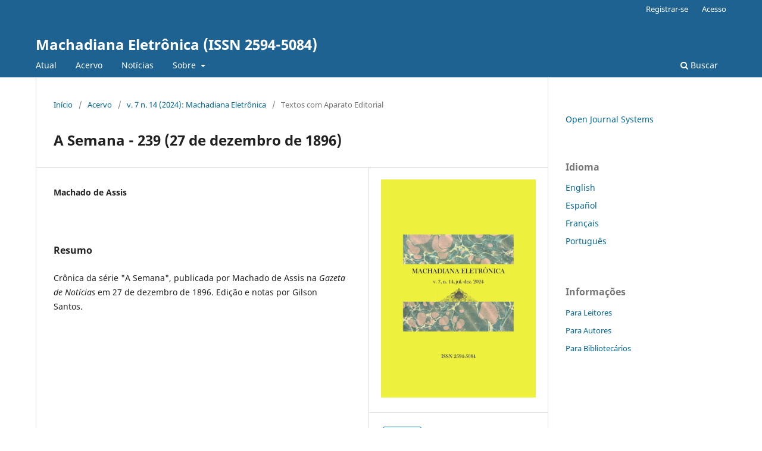

--- FILE ---
content_type: text/html; charset=utf-8
request_url: https://periodicos.ufes.br/machadiana/article/view/42355
body_size: 3044
content:
<!DOCTYPE html>
<html lang="pt-BR" xml:lang="pt-BR">
<head>
	<meta charset="utf-8">
	<meta name="viewport" content="width=device-width, initial-scale=1.0">
	<title>
		A  Semana - 239 (27 de dezembro de 1896)
							| Machadiana Eletrônica (ISSN 2594-5084)
			</title>

	
<meta name="generator" content="Open Journal Systems 3.4.0.10" />
<meta name="gs_meta_revision" content="1.1"/>
<meta name="citation_journal_title" content="Machadiana Eletrônica (ISSN 2594-5084)"/>
<meta name="citation_journal_abbrev" content="Machadiana"/>
<meta name="citation_issn" content="2594-5084"/> 
<meta name="citation_author" content="Machado de Assis"/>
<meta name="citation_title" content="A  Semana - 239 (27 de dezembro de 1896)"/>
<meta name="citation_language" content="pt"/>
<meta name="citation_date" content="2024"/>
<meta name="citation_volume" content="7"/>
<meta name="citation_issue" content="14"/>
<meta name="citation_firstpage" content="419"/>
<meta name="citation_lastpage" content="425"/>
<meta name="citation_abstract_html_url" content="https://periodicos.ufes.br/machadiana/article/view/42355"/>
<meta name="citation_abstract" xml:lang="pt" content="Crônica da série &quot;A Semana&quot;, publicada por Machado de Assis na&amp;nbsp;Gazeta de Notícias em 27 de dezembro de 1896. Edição e notas por Gilson Santos.&amp;nbsp;"/>
<meta name="citation_pdf_url" content="https://periodicos.ufes.br/machadiana/article/download/42355/28263"/>
<link rel="schema.DC" href="http://purl.org/dc/elements/1.1/" />
<meta name="DC.Creator.PersonalName" content="Machado de Assis"/>
<meta name="DC.Date.created" scheme="ISO8601" content="2023-09-10"/>
<meta name="DC.Date.dateSubmitted" scheme="ISO8601" content="2023-09-08"/>
<meta name="DC.Date.issued" scheme="ISO8601" content="2020-11-29"/>
<meta name="DC.Date.modified" scheme="ISO8601" content="2023-09-10"/>
<meta name="DC.Description" xml:lang="pt" content="Crônica da série &quot;A Semana&quot;, publicada por Machado de Assis na&amp;nbsp;Gazeta de Notícias em 27 de dezembro de 1896. Edição e notas por Gilson Santos.&amp;nbsp;"/>
<meta name="DC.Format" scheme="IMT" content="application/pdf"/>
<meta name="DC.Identifier" content="42355"/>
<meta name="DC.Identifier.pageNumber" content="419-425"/>
<meta name="DC.Identifier.URI" content="https://periodicos.ufes.br/machadiana/article/view/42355"/>
<meta name="DC.Language" scheme="ISO639-1" content="pt"/>
<meta name="DC.Source" content="Machadiana Eletrônica (ISSN 2594-5084)"/>
<meta name="DC.Source.ISSN" content="2594-5084"/>
<meta name="DC.Source.Issue" content="14"/>
<meta name="DC.Source.Volume" content="7"/>
<meta name="DC.Source.URI" content="https://periodicos.ufes.br/machadiana"/>
<meta name="DC.Title" content="A  Semana - 239 (27 de dezembro de 1896)"/>
<meta name="DC.Type" content="Text.Serial.Journal"/>
<meta name="DC.Type.articleType" content="Textos com Aparato Editorial"/>
	<link rel="stylesheet" href="https://periodicos.ufes.br/machadiana/$$$call$$$/page/page/css?name=stylesheet" type="text/css" /><link rel="stylesheet" href="https://periodicos.ufes.br/machadiana/$$$call$$$/page/page/css?name=font" type="text/css" /><link rel="stylesheet" href="https://periodicos.ufes.br/lib/pkp/styles/fontawesome/fontawesome.css?v=3.4.0.10" type="text/css" />
</head>
<body class="pkp_page_article pkp_op_view" dir="ltr">

	<div class="pkp_structure_page">

				<header class="pkp_structure_head" id="headerNavigationContainer" role="banner">
						
 <nav class="cmp_skip_to_content" aria-label="Ir para os links de conteúdo">
	<a href="#pkp_content_main">Ir para o conteúdo principal</a>
	<a href="#siteNav">Ir para o menu de navegação principal</a>
		<a href="#pkp_content_footer">Ir para o rodapé</a>
</nav>

			<div class="pkp_head_wrapper">

				<div class="pkp_site_name_wrapper">
					<button class="pkp_site_nav_toggle">
						<span>Open Menu</span>
					</button>
										<div class="pkp_site_name">
																<a href="						https://periodicos.ufes.br/machadiana/index
					" class="is_text">Machadiana Eletrônica (ISSN 2594-5084)</a>
										</div>
				</div>

				
				<nav class="pkp_site_nav_menu" aria-label="Navegação no Site">
					<a id="siteNav"></a>
					<div class="pkp_navigation_primary_row">
						<div class="pkp_navigation_primary_wrapper">
																				<ul id="navigationPrimary" class="pkp_navigation_primary pkp_nav_list">
								<li class="">
				<a href="https://periodicos.ufes.br/machadiana/issue/current">
					Atual
				</a>
							</li>
								<li class="">
				<a href="https://periodicos.ufes.br/machadiana/issue/archive">
					Acervo
				</a>
							</li>
								<li class="">
				<a href="https://periodicos.ufes.br/machadiana/announcement">
					Notícias
				</a>
							</li>
								<li class="">
				<a href="https://periodicos.ufes.br/machadiana/about">
					Sobre
				</a>
									<ul>
																					<li class="">
									<a href="https://periodicos.ufes.br/machadiana/about">
										Sobre a Revista
									</a>
								</li>
																												<li class="">
									<a href="https://periodicos.ufes.br/machadiana/about/submissions">
										Submissão
									</a>
								</li>
																												<li class="">
									<a href="https://periodicos.ufes.br/machadiana/about/editorialTeam">
										Corpo Editorial
									</a>
								</li>
																												<li class="">
									<a href="https://periodicos.ufes.br/machadiana/about/privacy">
										Declaração de Privacidade
									</a>
								</li>
																												<li class="">
									<a href="https://periodicos.ufes.br/machadiana/about/contact">
										Contato
									</a>
								</li>
																		</ul>
							</li>
			</ul>

				

																						<div class="pkp_navigation_search_wrapper">
									<a href="https://periodicos.ufes.br/machadiana/search" class="pkp_search pkp_search_desktop">
										<span class="fa fa-search" aria-hidden="true"></span>
										Buscar
									</a>
								</div>
													</div>
					</div>
					<div class="pkp_navigation_user_wrapper" id="navigationUserWrapper">
							<ul id="navigationUser" class="pkp_navigation_user pkp_nav_list">
								<li class="profile">
				<a href="https://periodicos.ufes.br/machadiana/user/register">
					Registrar-se
				</a>
							</li>
								<li class="profile">
				<a href="https://periodicos.ufes.br/machadiana/login">
					Acesso
				</a>
							</li>
										</ul>

					</div>
				</nav>
			</div><!-- .pkp_head_wrapper -->
		</header><!-- .pkp_structure_head -->

						<div class="pkp_structure_content has_sidebar">
			<div class="pkp_structure_main" role="main">
				<a id="pkp_content_main"></a>

<div class="page page_article">
			<nav class="cmp_breadcrumbs" role="navigation" aria-label="Você está aqui:">
	<ol>
		<li>
			<a href="https://periodicos.ufes.br/machadiana/index">
				Início
			</a>
			<span class="separator">/</span>
		</li>
		<li>
			<a href="https://periodicos.ufes.br/machadiana/issue/archive">
				Acervo
			</a>
			<span class="separator">/</span>
		</li>
					<li>
				<a href="https://periodicos.ufes.br/machadiana/issue/view/1090">
					v. 7 n. 14 (2024): Machadiana Eletrônica 
				</a>
				<span class="separator">/</span>
			</li>
				<li class="current" aria-current="page">
			<span aria-current="page">
									Textos com Aparato Editorial
							</span>
		</li>
	</ol>
</nav>
	
		  	 <article class="obj_article_details">

		
	<h1 class="page_title">
		A  Semana - 239 (27 de dezembro de 1896)
	</h1>

	
	<div class="row">
		<div class="main_entry">

							<section class="item authors">
					<h2 class="pkp_screen_reader">Autores</h2>
					<ul class="authors">
											<li>
							<span class="name">
								Machado de Assis
							</span>
																																		</li>
										</ul>
				</section>
			
									

						
										<section class="item abstract">
					<h2 class="label">Resumo</h2>
					<p>Crônica da série "A Semana", publicada por Machado de Assis na <em>Gazeta de Notícias</em> em 27 de dezembro de 1896. Edição e notas por Gilson Santos. </p>
				</section>
			
			

						
																			
						
		</div><!-- .main_entry -->

		<div class="entry_details">

										<div class="item cover_image">
					<div class="sub_item">
													<a href="https://periodicos.ufes.br/machadiana/issue/view/1090">
								<img src="https://periodicos.ufes.br/public/journals/67/cover_issue_1090_pt_BR.jpg" alt="">
							</a>
											</div>
				</div>
			
										<div class="item galleys">
					<h2 class="pkp_screen_reader">
						Downloads
					</h2>
					<ul class="value galleys_links">
													<li>
								
	
													

<a class="obj_galley_link pdf" href="https://periodicos.ufes.br/machadiana/article/view/42355/28263">
		
	pdf

	</a>
							</li>
											</ul>
				</div>
						
						<div class="item published">
				<section class="sub_item">
					<h2 class="label">
						Publicado
					</h2>
					<div class="value">
																			<span>10-09-2023</span>
																	</div>
				</section>
							</div>
			
						
										<div class="item issue">

											<section class="sub_item">
							<h2 class="label">
								Edição
							</h2>
							<div class="value">
								<a class="title" href="https://periodicos.ufes.br/machadiana/issue/view/1090">
									v. 7 n. 14 (2024): Machadiana Eletrônica 
								</a>
							</div>
						</section>
					
											<section class="sub_item">
							<h2 class="label">
								Seção
							</h2>
							<div class="value">
								Textos com Aparato Editorial
							</div>
						</section>
					
									</div>
			
						
						
			

		</div><!-- .entry_details -->
	</div><!-- .row -->

</article>

	

</div><!-- .page -->

	</div><!-- pkp_structure_main -->

									<div class="pkp_structure_sidebar left" role="complementary">
				<div class="pkp_block block_developed_by">
	<h2 class="pkp_screen_reader">
		Desenvolvido por
	</h2>

	<div class="content">
		<a href="https://pkp.sfu.ca/ojs/">
			Open Journal Systems
		</a>
	</div>
</div>
<div class="pkp_block block_language">
	<h2 class="title">
		Idioma
	</h2>

	<div class="content">
		<ul>
							<li class="locale_en" lang="en">
					<a href="https://periodicos.ufes.br/machadiana/user/setLocale/en?source=%2Fmachadiana%2Farticle%2Fview%2F42355">
						English
					</a>
				</li>
							<li class="locale_es" lang="es">
					<a href="https://periodicos.ufes.br/machadiana/user/setLocale/es?source=%2Fmachadiana%2Farticle%2Fview%2F42355">
						Español
					</a>
				</li>
							<li class="locale_fr_FR" lang="fr-FR">
					<a href="https://periodicos.ufes.br/machadiana/user/setLocale/fr_FR?source=%2Fmachadiana%2Farticle%2Fview%2F42355">
						Français
					</a>
				</li>
							<li class="locale_pt_BR current" lang="pt-BR">
					<a href="https://periodicos.ufes.br/machadiana/user/setLocale/pt_BR?source=%2Fmachadiana%2Farticle%2Fview%2F42355">
						Português
					</a>
				</li>
					</ul>
	</div>
</div><!-- .block_language -->
<div class="pkp_block block_information">
	<h2 class="title">Informações</h2>
	<div class="content">
		<ul>
							<li>
					<a href="https://periodicos.ufes.br/machadiana/information/readers">
						Para Leitores
					</a>
				</li>
										<li>
					<a href="https://periodicos.ufes.br/machadiana/information/authors">
						Para Autores
					</a>
				</li>
										<li>
					<a href="https://periodicos.ufes.br/machadiana/information/librarians">
						Para Bibliotecários
					</a>
				</li>
					</ul>
	</div>
</div>

			</div><!-- pkp_sidebar.left -->
			</div><!-- pkp_structure_content -->

<div class="pkp_structure_footer_wrapper" role="contentinfo">
	<a id="pkp_content_footer"></a>

	<div class="pkp_structure_footer">

		
		<div class="pkp_brand_footer">
			<a href="https://periodicos.ufes.br/machadiana/about/aboutThisPublishingSystem">
				<img alt="Mais informações sobre o sistema de publicação, a plataforma e o fluxo de publicação do OJS/PKP." src="https://periodicos.ufes.br/templates/images/ojs_brand.png">
			</a>
		</div>
	</div>
</div><!-- pkp_structure_footer_wrapper -->

</div><!-- pkp_structure_page -->

<script src="https://periodicos.ufes.br/lib/pkp/lib/vendor/components/jquery/jquery.min.js?v=3.4.0.10" type="text/javascript"></script><script src="https://periodicos.ufes.br/lib/pkp/lib/vendor/components/jqueryui/jquery-ui.min.js?v=3.4.0.10" type="text/javascript"></script><script src="https://periodicos.ufes.br/plugins/themes/default/js/lib/popper/popper.js?v=3.4.0.10" type="text/javascript"></script><script src="https://periodicos.ufes.br/plugins/themes/default/js/lib/bootstrap/util.js?v=3.4.0.10" type="text/javascript"></script><script src="https://periodicos.ufes.br/plugins/themes/default/js/lib/bootstrap/dropdown.js?v=3.4.0.10" type="text/javascript"></script><script src="https://periodicos.ufes.br/plugins/themes/default/js/main.js?v=3.4.0.10" type="text/javascript"></script>


</body>
</html>
